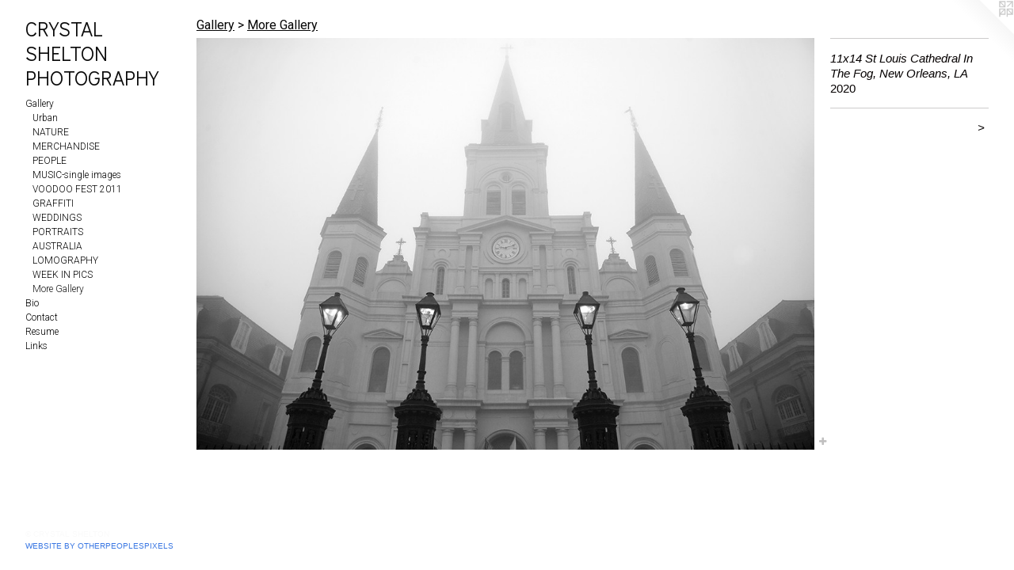

--- FILE ---
content_type: text/html;charset=utf-8
request_url: https://crystalshelton.com/artwork/4681842-11x14-St-Louis-Cathedral-In-The-Fog-New-Orleans-LA.html
body_size: 3813
content:
<!doctype html><html class="no-js a-image mobile-title-align--center has-mobile-menu-icon--left p-artwork has-page-nav l-bricks mobile-menu-align--center has-wall-text "><head><meta charset="utf-8" /><meta content="IE=edge" http-equiv="X-UA-Compatible" /><meta http-equiv="X-OPP-Site-Id" content="29210" /><meta http-equiv="X-OPP-Revision" content="1094" /><meta http-equiv="X-OPP-Locke-Environment" content="production" /><meta http-equiv="X-OPP-Locke-Release" content="v0.0.141" /><title>CRYSTAL SHELTON PHOTOGRAPHY</title><link rel="canonical" href="https://crystalshelton.com/artwork/4681842-11x14%20St%20Louis%20Cathedral%20In%20The%20Fog%2c%20New%20Orleans%2c%20LA.html" /><meta content="website" property="og:type" /><meta property="og:url" content="https://crystalshelton.com/artwork/4681842-11x14%20St%20Louis%20Cathedral%20In%20The%20Fog%2c%20New%20Orleans%2c%20LA.html" /><meta property="og:title" content="11x14 St Louis Cathedral In The Fog, New Orleans, LA" /><meta content="width=device-width, initial-scale=1" name="viewport" /><link type="text/css" rel="stylesheet" href="//cdnjs.cloudflare.com/ajax/libs/normalize/3.0.2/normalize.min.css" /><link type="text/css" rel="stylesheet" media="only all" href="//maxcdn.bootstrapcdn.com/font-awesome/4.3.0/css/font-awesome.min.css" /><link type="text/css" rel="stylesheet" media="not all and (min-device-width: 600px) and (min-device-height: 600px)" href="/release/locke/production/v0.0.141/css/small.css" /><link type="text/css" rel="stylesheet" media="only all and (min-device-width: 600px) and (min-device-height: 600px)" href="/release/locke/production/v0.0.141/css/large-bricks.css" /><link type="text/css" rel="stylesheet" media="not all and (min-device-width: 600px) and (min-device-height: 600px)" href="/r17640906520000001094/css/small-site.css" /><link type="text/css" rel="stylesheet" media="only all and (min-device-width: 600px) and (min-device-height: 600px)" href="/r17640906520000001094/css/large-site.css" /><link type="text/css" rel="stylesheet" media="only all and (min-device-width: 600px) and (min-device-height: 600px)" href="//fonts.googleapis.com/css?family=Didact+Gothic:400" /><link type="text/css" rel="stylesheet" media="only all and (min-device-width: 600px) and (min-device-height: 600px)" href="//fonts.googleapis.com/css?family=Roboto" /><link type="text/css" rel="stylesheet" media="only all and (min-device-width: 600px) and (min-device-height: 600px)" href="//fonts.googleapis.com/css?family=Roboto:300" /><link type="text/css" rel="stylesheet" media="not all and (min-device-width: 600px) and (min-device-height: 600px)" href="//fonts.googleapis.com/css?family=Roboto:300&amp;text=MENUHomeGalryBiCntcRsuLk" /><link type="text/css" rel="stylesheet" media="not all and (min-device-width: 600px) and (min-device-height: 600px)" href="//fonts.googleapis.com/css?family=Didact+Gothic:400&amp;text=CRYSTAL%20HEONPG" /><script>window.OPP = window.OPP || {};
OPP.modernMQ = 'only all';
OPP.smallMQ = 'not all and (min-device-width: 600px) and (min-device-height: 600px)';
OPP.largeMQ = 'only all and (min-device-width: 600px) and (min-device-height: 600px)';
OPP.downURI = '/x/2/1/0/29210/.down';
OPP.gracePeriodURI = '/x/2/1/0/29210/.grace_period';
OPP.imgL = function (img) {
  !window.lazySizes && img.onerror();
};
OPP.imgE = function (img) {
  img.onerror = img.onload = null;
  img.src = img.getAttribute('data-src');
  //img.srcset = img.getAttribute('data-srcset');
};</script><script src="/release/locke/production/v0.0.141/js/modernizr.js"></script><script src="/release/locke/production/v0.0.141/js/masonry.js"></script><script src="/release/locke/production/v0.0.141/js/respimage.js"></script><script src="/release/locke/production/v0.0.141/js/ls.aspectratio.js"></script><script src="/release/locke/production/v0.0.141/js/lazysizes.js"></script><script src="/release/locke/production/v0.0.141/js/large.js"></script><script src="/release/locke/production/v0.0.141/js/hammer.js"></script><script>if (!Modernizr.mq('only all')) { document.write('<link type="text/css" rel="stylesheet" href="/release/locke/production/v0.0.141/css/minimal.css">') }</script><style>.media-max-width {
  display: block;
}

@media (min-height: 803px) {

  .media-max-width {
    max-width: 1024.0px;
  }

}

@media (max-height: 803px) {

  .media-max-width {
    max-width: 127.4377745241581vh;
  }

}</style><script>(function(i,s,o,g,r,a,m){i['GoogleAnalyticsObject']=r;i[r]=i[r]||function(){
(i[r].q=i[r].q||[]).push(arguments)},i[r].l=1*new Date();a=s.createElement(o),
m=s.getElementsByTagName(o)[0];a.async=1;a.src=g;m.parentNode.insertBefore(a,m)
})(window,document,'script','//www.google-analytics.com/analytics.js','ga');
ga('create', 'UA-23347863-1', 'auto');
ga('send', 'pageview');</script></head><body><header id="header"><a class=" site-title" href="/home.html"><span class=" site-title-text u-break-word">CRYSTAL SHELTON PHOTOGRAPHY</span><div class=" site-title-media"></div></a><a id="mobile-menu-icon" class="mobile-menu-icon hidden--no-js hidden--large"><svg viewBox="0 0 21 17" width="21" height="17" fill="currentColor"><rect x="0" y="0" width="21" height="3" rx="0"></rect><rect x="0" y="7" width="21" height="3" rx="0"></rect><rect x="0" y="14" width="21" height="3" rx="0"></rect></svg></a></header><nav class=" hidden--large"><ul class=" site-nav"><li class="nav-item nav-home "><a class="nav-link " href="/home.html">Home</a></li><li class="nav-item expanded nav-museum "><a class="nav-link " href="/section/227642.html">Gallery</a><ul><li class="nav-gallery nav-item expanded "><a class="nav-link " href="/section/421313-Urban%20.html">Urban </a></li><li class="nav-gallery nav-item expanded "><a class="nav-link " href="/section/421221-NATURE.html">NATURE</a></li><li class="nav-item expanded nav-museum "><a class="nav-link " href="/section/417888-MERCHANDISE%20.html">MERCHANDISE </a><ul><li class="nav-gallery nav-item "><a class="nav-link " href="/section/488261-5x7%20Prints%20Matted%20on%208x10.html">5x7 Prints </a></li><li class="nav-gallery nav-item "><a class="nav-link " href="/section/488262-8x12%20Prints%20Matted%20on%2011X14.html">8x12 prints </a></li><li class="nav-gallery nav-item "><a class="nav-link " href="/section/418537-11x14%20Prints%20Matted%20on%2016X20.html">11x14 Prints </a></li></ul></li><li class="nav-gallery nav-item expanded "><a class="nav-link " href="/section/227681-PEOPLE.html">PEOPLE</a></li><li class="nav-gallery nav-item expanded "><a class="nav-link " href="/section/279252-MUSIC-single%20images.html">MUSIC-single images</a></li><li class="nav-gallery nav-item expanded "><a class="nav-link " href="/section/279253-VOODOO%20FEST%202011.html">VOODOO FEST 2011
</a></li><li class="nav-gallery nav-item expanded "><a class="nav-link " href="/section/229507-GRAFFITI.html">GRAFFITI</a></li><li class="nav-gallery nav-item expanded "><a class="nav-link " href="/section/227688-WEDDINGS.html">WEDDINGS</a></li><li class="nav-gallery nav-item expanded "><a class="nav-link " href="/section/227701-PORTRAITS.html">PORTRAITS</a></li><li class="nav-gallery nav-item expanded "><a class="nav-link " href="/section/229627-AUSTRALIA.html">AUSTRALIA</a></li><li class="nav-gallery nav-item expanded "><a class="nav-link " href="/section/228072-LOMOGRAPHY.html">LOMOGRAPHY</a></li><li class="nav-item expanded nav-museum "><a class="nav-link " href="/section/238945-WEEK%20IN%20PICS.html">WEEK IN PICS</a><ul><li class="nav-item nav-museum "><a class="nav-link " href="/section/291218-2012.html">2012</a><ul><li class="nav-gallery nav-item "><a class="nav-link " href="/section/291219-JANUARY%202012.html">JANUARY 2012</a></li><li class="nav-gallery nav-item "><a class="nav-link " href="/section/291220-FEBRUARY%202012.html">FEBRUARY 2012</a></li><li class="nav-gallery nav-item "><a class="nav-link " href="/section/293455-MARCH%202012.html">MARCH 2012</a></li><li class="nav-gallery nav-item "><a class="nav-link " href="/section/303243-APRIL%202012.html">APRIL 2012</a></li></ul></li><li class="nav-item nav-museum "><a class="nav-link " href="/section/291217-2011.html">2011</a><ul><li class="nav-gallery nav-item "><a class="nav-link " href="/section/238963-MAY%202011.html">MAY 2011</a></li><li class="nav-gallery nav-item "><a class="nav-link " href="/section/241704-JUNE%202011.html">JUNE 2011</a></li><li class="nav-gallery nav-item "><a class="nav-link " href="/section/246058-JULY%202011.html">JULY 2011</a></li><li class="nav-gallery nav-item "><a class="nav-link " href="/section/259038-AUGUST%202011.html">AUGUST 2011</a></li><li class="nav-gallery nav-item "><a class="nav-link " href="/section/260847-SEPTEMBER%202011.html">SEPTEMBER 2011</a></li><li class="nav-gallery nav-item "><a class="nav-link " href="/section/280060-OCTOBER%202011.html">OCTOBER 2011</a></li><li class="nav-gallery nav-item "><a class="nav-link " href="/section/280077-NOVEMBER%202011.html">NOVEMBER 2011</a></li><li class="nav-gallery nav-item "><a class="nav-link " href="/section/281148-DECEMBER%202011.html">DECEMBER 2011</a></li></ul></li></ul></li><li class="nav-gallery nav-item expanded "><a class="selected nav-link " href="/section/2276420000000.html">More Gallery</a></li></ul></li><li class="nav-news nav-item "><a class="nav-link " href="/news.html">Bio</a></li><li class="nav-item nav-contact "><a class="nav-link " href="/contact.html">Contact</a></li><li class="nav-pdf nav-item "><a target="_blank" class="nav-link " href="//img-cache.oppcdn.com/fixed/29210/resume.pdf">Resume</a></li><li class="nav-links nav-item "><a class="nav-link " href="/links.html">Links</a></li></ul></nav><div class=" content"><nav class=" hidden--small" id="nav"><header><a class=" site-title" href="/home.html"><span class=" site-title-text u-break-word">CRYSTAL SHELTON PHOTOGRAPHY</span><div class=" site-title-media"></div></a></header><ul class=" site-nav"><li class="nav-item nav-home "><a class="nav-link " href="/home.html">Home</a></li><li class="nav-item expanded nav-museum "><a class="nav-link " href="/section/227642.html">Gallery</a><ul><li class="nav-gallery nav-item expanded "><a class="nav-link " href="/section/421313-Urban%20.html">Urban </a></li><li class="nav-gallery nav-item expanded "><a class="nav-link " href="/section/421221-NATURE.html">NATURE</a></li><li class="nav-item expanded nav-museum "><a class="nav-link " href="/section/417888-MERCHANDISE%20.html">MERCHANDISE </a><ul><li class="nav-gallery nav-item "><a class="nav-link " href="/section/488261-5x7%20Prints%20Matted%20on%208x10.html">5x7 Prints </a></li><li class="nav-gallery nav-item "><a class="nav-link " href="/section/488262-8x12%20Prints%20Matted%20on%2011X14.html">8x12 prints </a></li><li class="nav-gallery nav-item "><a class="nav-link " href="/section/418537-11x14%20Prints%20Matted%20on%2016X20.html">11x14 Prints </a></li></ul></li><li class="nav-gallery nav-item expanded "><a class="nav-link " href="/section/227681-PEOPLE.html">PEOPLE</a></li><li class="nav-gallery nav-item expanded "><a class="nav-link " href="/section/279252-MUSIC-single%20images.html">MUSIC-single images</a></li><li class="nav-gallery nav-item expanded "><a class="nav-link " href="/section/279253-VOODOO%20FEST%202011.html">VOODOO FEST 2011
</a></li><li class="nav-gallery nav-item expanded "><a class="nav-link " href="/section/229507-GRAFFITI.html">GRAFFITI</a></li><li class="nav-gallery nav-item expanded "><a class="nav-link " href="/section/227688-WEDDINGS.html">WEDDINGS</a></li><li class="nav-gallery nav-item expanded "><a class="nav-link " href="/section/227701-PORTRAITS.html">PORTRAITS</a></li><li class="nav-gallery nav-item expanded "><a class="nav-link " href="/section/229627-AUSTRALIA.html">AUSTRALIA</a></li><li class="nav-gallery nav-item expanded "><a class="nav-link " href="/section/228072-LOMOGRAPHY.html">LOMOGRAPHY</a></li><li class="nav-item expanded nav-museum "><a class="nav-link " href="/section/238945-WEEK%20IN%20PICS.html">WEEK IN PICS</a><ul><li class="nav-item nav-museum "><a class="nav-link " href="/section/291218-2012.html">2012</a><ul><li class="nav-gallery nav-item "><a class="nav-link " href="/section/291219-JANUARY%202012.html">JANUARY 2012</a></li><li class="nav-gallery nav-item "><a class="nav-link " href="/section/291220-FEBRUARY%202012.html">FEBRUARY 2012</a></li><li class="nav-gallery nav-item "><a class="nav-link " href="/section/293455-MARCH%202012.html">MARCH 2012</a></li><li class="nav-gallery nav-item "><a class="nav-link " href="/section/303243-APRIL%202012.html">APRIL 2012</a></li></ul></li><li class="nav-item nav-museum "><a class="nav-link " href="/section/291217-2011.html">2011</a><ul><li class="nav-gallery nav-item "><a class="nav-link " href="/section/238963-MAY%202011.html">MAY 2011</a></li><li class="nav-gallery nav-item "><a class="nav-link " href="/section/241704-JUNE%202011.html">JUNE 2011</a></li><li class="nav-gallery nav-item "><a class="nav-link " href="/section/246058-JULY%202011.html">JULY 2011</a></li><li class="nav-gallery nav-item "><a class="nav-link " href="/section/259038-AUGUST%202011.html">AUGUST 2011</a></li><li class="nav-gallery nav-item "><a class="nav-link " href="/section/260847-SEPTEMBER%202011.html">SEPTEMBER 2011</a></li><li class="nav-gallery nav-item "><a class="nav-link " href="/section/280060-OCTOBER%202011.html">OCTOBER 2011</a></li><li class="nav-gallery nav-item "><a class="nav-link " href="/section/280077-NOVEMBER%202011.html">NOVEMBER 2011</a></li><li class="nav-gallery nav-item "><a class="nav-link " href="/section/281148-DECEMBER%202011.html">DECEMBER 2011</a></li></ul></li></ul></li><li class="nav-gallery nav-item expanded "><a class="selected nav-link " href="/section/2276420000000.html">More Gallery</a></li></ul></li><li class="nav-news nav-item "><a class="nav-link " href="/news.html">Bio</a></li><li class="nav-item nav-contact "><a class="nav-link " href="/contact.html">Contact</a></li><li class="nav-pdf nav-item "><a target="_blank" class="nav-link " href="//img-cache.oppcdn.com/fixed/29210/resume.pdf">Resume</a></li><li class="nav-links nav-item "><a class="nav-link " href="/links.html">Links</a></li></ul><footer><div class=" copyright">© CRYSTAL SHELTON</div><div class=" credit"><a href="http://otherpeoplespixels.com/ref/crystalshelton.com" target="_blank">Website by OtherPeoplesPixels</a></div></footer></nav><main id="main"><a class=" logo hidden--small" href="http://otherpeoplespixels.com/ref/crystalshelton.com" title="Website by OtherPeoplesPixels" target="_blank"></a><div class=" page clearfix media-max-width"><h1 class="parent-title title"><a href="/section/227642.html" class="root title-segment hidden--small">Gallery</a><span class=" title-sep hidden--small"> &gt; </span><a class=" title-segment" href="/section/2276420000000.html">More Gallery</a></h1><div class=" media-and-info"><div class=" page-media-wrapper media"><a class=" page-media" title="11x14 St Louis Cathedral In The Fog, New Orleans, LA" href="/artwork/4681841-11x14%20River%20Sticks%2c%20New%20Orleans%2c%20LA%20.html" id="media"><img data-aspectratio="1024/683" class="u-img " alt="11x14 St Louis Cathedral In The Fog, New Orleans, LA" src="//img-cache.oppcdn.com/fixed/29210/assets/gk22fGETPuwl089s.jpg" srcset="//img-cache.oppcdn.com/img/v1.0/s:29210/t:QkxBTksrVEVYVCtIRVJF/p:12/g:tl/o:2.5/a:50/q:90/1024x683-gk22fGETPuwl089s.jpg/1024x683/26d5341c249bd3e94b3cf8f060411ff5.jpg 1024w,
//img-cache.oppcdn.com/img/v1.0/s:29210/t:QkxBTksrVEVYVCtIRVJF/p:12/g:tl/o:2.5/a:50/q:90/984x4096-gk22fGETPuwl089s.jpg/984x656/de155dc512d993d18b07d4cf1da2364d.jpg 984w,
//img-cache.oppcdn.com/img/v1.0/s:29210/t:QkxBTksrVEVYVCtIRVJF/p:12/g:tl/o:2.5/a:50/q:90/984x588-gk22fGETPuwl089s.jpg/881x588/8d398d59e8d3af8661f8b8e1609efef9.jpg 881w,
//img-cache.oppcdn.com/fixed/29210/assets/gk22fGETPuwl089s.jpg 640w" sizes="(max-device-width: 599px) 100vw,
(max-device-height: 599px) 100vw,
(max-width: 640px) 640px,
(max-height: 426px) 640px,
(max-width: 881px) 881px,
(max-height: 588px) 881px,
(max-width: 984px) 984px,
(max-height: 656px) 984px,
1024px" /></a><a class=" zoom-corner" style="display: none" id="zoom-corner"><span class=" zoom-icon fa fa-search-plus"></span></a><div class="share-buttons a2a_kit social-icons hidden--small" data-a2a-title="11x14 St Louis Cathedral In The Fog, New Orleans, LA" data-a2a-url="https://crystalshelton.com/artwork/4681842-11x14%20St%20Louis%20Cathedral%20In%20The%20Fog%2c%20New%20Orleans%2c%20LA.html"><a target="_blank" class="u-img-link share-button a2a_dd " href="https://www.addtoany.com/share_save"><span class="social-icon share fa-plus fa "></span></a></div></div><div class=" info border-color"><div class=" wall-text border-color"><div class=" wt-item wt-title">11x14 St Louis Cathedral In The Fog, New Orleans, LA</div><div class=" wt-item wt-date">2020</div></div><div class=" page-nav hidden--small border-color clearfix"><a class=" next" id="artwork-next" href="/artwork/4681841-11x14%20River%20Sticks%2c%20New%20Orleans%2c%20LA%20.html"><span class=" m-hover-show">next</span> &gt;</a></div></div></div><div class="share-buttons a2a_kit social-icons hidden--large" data-a2a-title="11x14 St Louis Cathedral In The Fog, New Orleans, LA" data-a2a-url="https://crystalshelton.com/artwork/4681842-11x14%20St%20Louis%20Cathedral%20In%20The%20Fog%2c%20New%20Orleans%2c%20LA.html"><a target="_blank" class="u-img-link share-button a2a_dd " href="https://www.addtoany.com/share_save"><span class="social-icon share fa-plus fa "></span></a></div></div></main></div><footer><div class=" copyright">© CRYSTAL SHELTON</div><div class=" credit"><a href="http://otherpeoplespixels.com/ref/crystalshelton.com" target="_blank">Website by OtherPeoplesPixels</a></div></footer><div class=" modal zoom-modal" style="display: none" id="zoom-modal"><style>@media (min-aspect-ratio: 1024/683) {

  .zoom-media {
    width: auto;
    max-height: 683px;
    height: 100%;
  }

}

@media (max-aspect-ratio: 1024/683) {

  .zoom-media {
    height: auto;
    max-width: 1024px;
    width: 100%;
  }

}
@supports (object-fit: contain) {
  img.zoom-media {
    object-fit: contain;
    width: 100%;
    height: 100%;
    max-width: 1024px;
    max-height: 683px;
  }
}</style><div class=" zoom-media-wrapper"><img onerror="OPP.imgE(this);" onload="OPP.imgL(this);" data-src="//img-cache.oppcdn.com/fixed/29210/assets/gk22fGETPuwl089s.jpg" data-srcset="//img-cache.oppcdn.com/img/v1.0/s:29210/t:QkxBTksrVEVYVCtIRVJF/p:12/g:tl/o:2.5/a:50/q:90/1024x683-gk22fGETPuwl089s.jpg/1024x683/26d5341c249bd3e94b3cf8f060411ff5.jpg 1024w,
//img-cache.oppcdn.com/img/v1.0/s:29210/t:QkxBTksrVEVYVCtIRVJF/p:12/g:tl/o:2.5/a:50/q:90/984x4096-gk22fGETPuwl089s.jpg/984x656/de155dc512d993d18b07d4cf1da2364d.jpg 984w,
//img-cache.oppcdn.com/img/v1.0/s:29210/t:QkxBTksrVEVYVCtIRVJF/p:12/g:tl/o:2.5/a:50/q:90/984x588-gk22fGETPuwl089s.jpg/881x588/8d398d59e8d3af8661f8b8e1609efef9.jpg 881w,
//img-cache.oppcdn.com/fixed/29210/assets/gk22fGETPuwl089s.jpg 640w" data-sizes="(max-device-width: 599px) 100vw,
(max-device-height: 599px) 100vw,
(max-width: 640px) 640px,
(max-height: 426px) 640px,
(max-width: 881px) 881px,
(max-height: 588px) 881px,
(max-width: 984px) 984px,
(max-height: 656px) 984px,
1024px" class="zoom-media lazyload hidden--no-js " alt="11x14 St Louis Cathedral In The Fog, New Orleans, LA" /><noscript><img class="zoom-media " alt="11x14 St Louis Cathedral In The Fog, New Orleans, LA" src="//img-cache.oppcdn.com/fixed/29210/assets/gk22fGETPuwl089s.jpg" /></noscript></div></div><div class=" offline"></div><script src="/release/locke/production/v0.0.141/js/small.js"></script><script src="/release/locke/production/v0.0.141/js/artwork.js"></script><script>var a2a_config = a2a_config || {};a2a_config.prioritize = ['facebook','twitter','linkedin','googleplus','pinterest','instagram','tumblr','share'];a2a_config.onclick = 1;(function(){  var a = document.createElement('script');  a.type = 'text/javascript'; a.async = true;  a.src = '//static.addtoany.com/menu/page.js';  document.getElementsByTagName('head')[0].appendChild(a);})();</script><script>window.oppa=window.oppa||function(){(oppa.q=oppa.q||[]).push(arguments)};oppa('config','pathname','production/v0.0.141/29210');oppa('set','g','true');oppa('set','l','bricks');oppa('set','p','artwork');oppa('set','a','image');oppa('rect','m','media','main');oppa('send');</script><script async="" src="/release/locke/production/v0.0.141/js/analytics.js"></script><script src="https://otherpeoplespixels.com/static/enable-preview.js"></script></body></html>

--- FILE ---
content_type: text/css;charset=utf-8
request_url: https://crystalshelton.com/r17640906520000001094/css/large-site.css
body_size: 490
content:
body {
  background-color: #ffffff;
  font-weight: normal;
  font-style: normal;
  font-family: "Verdana", "Geneva", sans-serif;
}

body {
  color: #050000;
}

main a {
  color: #3b78e3;
}

main a:hover {
  text-decoration: underline;
  color: #6897e9;
}

main a:visited {
  color: #6897e9;
}

.site-title, .mobile-menu-icon {
  color: #0a0a0a;
}

.site-nav, .mobile-menu-link, nav:before, nav:after {
  color: #050505;
}

.site-nav a {
  color: #050505;
}

.site-nav a:hover {
  text-decoration: none;
  color: #1f1f1f;
}

.site-nav a:visited {
  color: #050505;
}

.site-nav a.selected {
  color: #1f1f1f;
}

.site-nav:hover a.selected {
  color: #050505;
}

footer {
  color: #fafafa;
}

footer a {
  color: #3b78e3;
}

footer a:hover {
  text-decoration: underline;
  color: #6897e9;
}

footer a:visited {
  color: #6897e9;
}

.title, .news-item-title, .flex-page-title {
  color: #050505;
}

.title a {
  color: #050505;
}

.title a:hover {
  text-decoration: none;
  color: #1f1f1f;
}

.title a:visited {
  color: #050505;
}

.hr, .hr-before:before, .hr-after:after, .hr-before--small:before, .hr-before--large:before, .hr-after--small:after, .hr-after--large:after {
  border-top-color: #d10000;
}

.button {
  background: #3b78e3;
  color: #ffffff;
}

.social-icon {
  background-color: #050000;
  color: #ffffff;
}

.welcome-modal {
  background-color: #FFFFFF;
}

.share-button .social-icon {
  color: #050000;
}

.site-title {
  font-family: "Didact Gothic", sans-serif;
  font-style: normal;
  font-weight: 400;
}

.site-nav {
  font-family: "Roboto", sans-serif;
  font-style: normal;
  font-weight: 300;
}

.section-title, .parent-title, .news-item-title, .link-name, .preview-placeholder, .preview-image, .flex-page-title {
  font-family: "Roboto", sans-serif;
  font-style: normal;
  font-weight: 400;
}

body {
  font-size: 15px;
}

.site-title {
  font-size: 26px;
}

.site-nav {
  font-size: 12px;
}

.title, .news-item-title, .link-name, .flex-page-title {
  font-size: 16px;
}

.border-color {
  border-color: hsla(0, 100%, 0.98039216%, 0.2);
}

.p-artwork .page-nav a {
  color: #050000;
}

.p-artwork .page-nav a:hover {
  text-decoration: none;
  color: #050000;
}

.p-artwork .page-nav a:visited {
  color: #050000;
}

.wordy {
  text-align: left;
}

--- FILE ---
content_type: text/css;charset=utf-8
request_url: https://crystalshelton.com/r17640906520000001094/css/small-site.css
body_size: 358
content:
body {
  background-color: #ffffff;
  font-weight: normal;
  font-style: normal;
  font-family: "Verdana", "Geneva", sans-serif;
}

body {
  color: #050000;
}

main a {
  color: #3b78e3;
}

main a:hover {
  text-decoration: underline;
  color: #6897e9;
}

main a:visited {
  color: #6897e9;
}

.site-title, .mobile-menu-icon {
  color: #0a0a0a;
}

.site-nav, .mobile-menu-link, nav:before, nav:after {
  color: #050505;
}

.site-nav a {
  color: #050505;
}

.site-nav a:hover {
  text-decoration: none;
  color: #1f1f1f;
}

.site-nav a:visited {
  color: #050505;
}

.site-nav a.selected {
  color: #1f1f1f;
}

.site-nav:hover a.selected {
  color: #050505;
}

footer {
  color: #fafafa;
}

footer a {
  color: #3b78e3;
}

footer a:hover {
  text-decoration: underline;
  color: #6897e9;
}

footer a:visited {
  color: #6897e9;
}

.title, .news-item-title, .flex-page-title {
  color: #050505;
}

.title a {
  color: #050505;
}

.title a:hover {
  text-decoration: none;
  color: #1f1f1f;
}

.title a:visited {
  color: #050505;
}

.hr, .hr-before:before, .hr-after:after, .hr-before--small:before, .hr-before--large:before, .hr-after--small:after, .hr-after--large:after {
  border-top-color: #d10000;
}

.button {
  background: #3b78e3;
  color: #ffffff;
}

.social-icon {
  background-color: #050000;
  color: #ffffff;
}

.welcome-modal {
  background-color: #FFFFFF;
}

.site-title {
  font-family: "Didact Gothic", sans-serif;
  font-style: normal;
  font-weight: 400;
}

nav {
  font-family: "Roboto", sans-serif;
  font-style: normal;
  font-weight: 300;
}

.wordy {
  text-align: left;
}

.site-title {
  font-size: 1.875rem;
}

footer .credit a {
  color: #050000;
}

--- FILE ---
content_type: text/css; charset=utf-8
request_url: https://fonts.googleapis.com/css?family=Roboto:300&text=MENUHomeGalryBiCntcRsuLk
body_size: -409
content:
@font-face {
  font-family: 'Roboto';
  font-style: normal;
  font-weight: 300;
  font-stretch: 100%;
  src: url(https://fonts.gstatic.com/l/font?kit=KFOMCnqEu92Fr1ME7kSn66aGLdTylUAMQXC89YmC2DPNWuaabWmWggvWlkwn7Xd0kD4wpYuNC6K_IkNeWaDouvly4HPyeQo&skey=a0a0114a1dcab3ac&v=v50) format('woff2');
}


--- FILE ---
content_type: text/css; charset=utf-8
request_url: https://fonts.googleapis.com/css?family=Didact+Gothic:400&text=CRYSTAL%20HEONPG
body_size: -403
content:
@font-face {
  font-family: 'Didact Gothic';
  font-style: normal;
  font-weight: 400;
  src: url(https://fonts.gstatic.com/l/font?kit=ahcfv8qz1zt6hCC5G4F_P4ASpUmSoULkWSto7MsHuXztC8HMWiHCdw&skey=21ea6a7f9674c318&v=v21) format('woff2');
}


--- FILE ---
content_type: text/plain
request_url: https://www.google-analytics.com/j/collect?v=1&_v=j102&a=1444631795&t=pageview&_s=1&dl=https%3A%2F%2Fcrystalshelton.com%2Fartwork%2F4681842-11x14-St-Louis-Cathedral-In-The-Fog-New-Orleans-LA.html&ul=en-us%40posix&dt=CRYSTAL%20SHELTON%20PHOTOGRAPHY&sr=1280x720&vp=1280x720&_u=IEBAAEABAAAAACAAI~&jid=78460654&gjid=2024315987&cid=40094249.1768653023&tid=UA-23347863-1&_gid=767514502.1768653023&_r=1&_slc=1&z=117677383
body_size: -451
content:
2,cG-SGDSQCGWQT